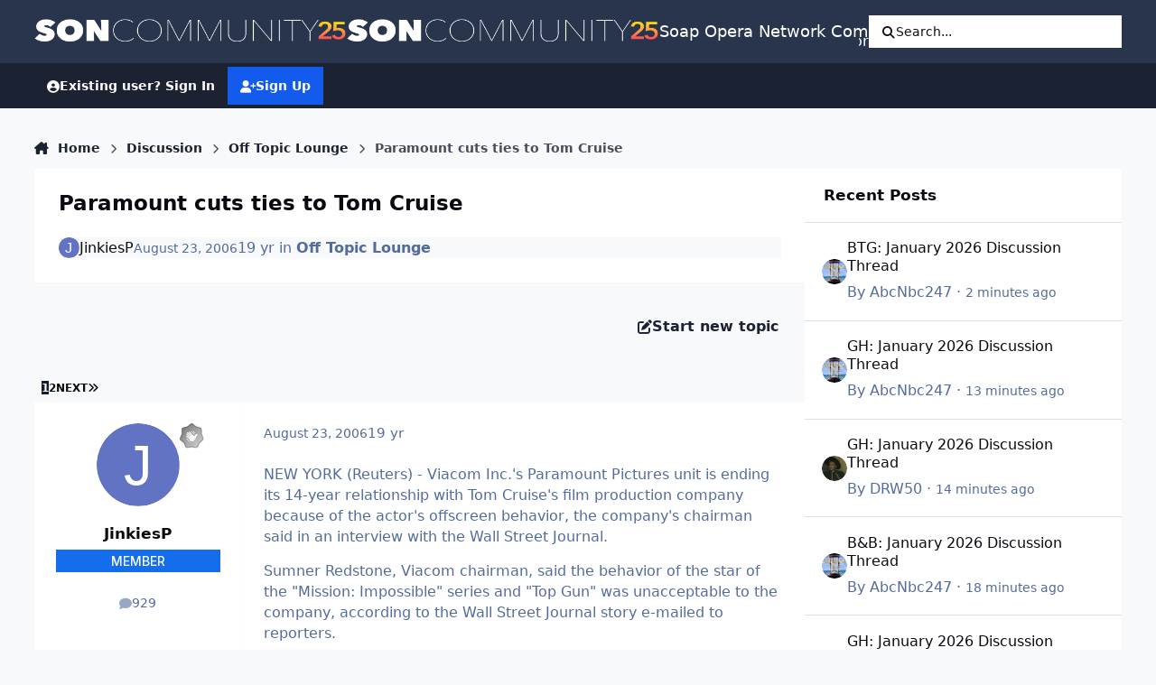

--- FILE ---
content_type: text/html
request_url: https://api.intentiq.com/profiles_engine/ProfilesEngineServlet?at=39&mi=10&dpi=936734067&pt=17&dpn=1&iiqidtype=2&iiqpcid=9ffdce8d-4377-4233-b594-d7e5e98c83bc&iiqpciddate=1768521588344&pcid=f00271c7-9bc8-4eda-ad44-05215e7931ba&idtype=3&gdpr=0&japs=false&jaesc=0&jafc=0&jaensc=0&jsver=0.33&testGroup=A&source=pbjs&ABTestingConfigurationSource=group&abtg=A&vrref=https%3A%2F%2Fboards.soapoperanetwork.com
body_size: 54
content:
{"abPercentage":97,"adt":1,"ct":2,"isOptedOut":false,"data":{"eids":[]},"dbsaved":"false","ls":true,"cttl":86400000,"abTestUuid":"g_d702de5f-4743-4697-bd3a-c5f9aefc4684","tc":9,"sid":-1631290154}

--- FILE ---
content_type: text/plain
request_url: https://rtb.openx.net/openrtbb/prebidjs
body_size: -234
content:
{"id":"0e6e6600-37a1-4f92-b128-b37c27a4200f","nbr":0}

--- FILE ---
content_type: text/plain; charset=utf-8
request_url: https://ads.adthrive.com/http-api/cv2
body_size: 5138
content:
{"om":["024w7jmn","05sfwlfr","0b0m8l4f","0nkew1d9","0r31j41j","0vzb260h","1","1028_8728253","10877374","10ua7afe","11055cae-cfab-4d31-8899-971458fbe15c","11142692","11509227","1185:1610308448","11896988","11999803","11ip4jnp","12010080","12010084","12010088","12123650","12142259","124682_596","124843_8","124844_19","124848_7","124853_7","12gfb8kp","13pxfz2p","1610308448","16x7UEIxQu8","17_23391302","17_24765477","1832l91i","1ftzvfyu","1h7yhpl7","1kch9gc0","1kpjxj5u","1n7ce9xi","1p4k6hot","1t9e6xcb","1zuc5d3f","206_262594","206_501425","206_549410","2132:42828302","2132:45877324","2132:45999651","2132:46038959","2132:46039088","2132:46039090","2132:46039259","2132:46039670","2132:46039823","2132:46039902","2179:579199547309811353","2249:691925891","2307:024g8g3j","2307:1ftzvfyu","2307:1p4k6hot","2307:1zuc5d3f","2307:45astvre","2307:4qxmmgd2","2307:6wbm92qr","2307:77gj3an4","2307:794di3me","2307:8orkh93v","2307:94lwr6vk","2307:9krcxphu","2307:9nex8xyd","2307:cv2huqwc","2307:df3ay4lc","2307:ekv63n6v","2307:ey0u83c2","2307:fdujxvyb","2307:fqeh4hao","2307:g749lgab","2307:g80wmwcu","2307:ge4000vb","2307:hbev5lgg","2307:hzonbdnu","2307:jaz5omfl","2307:k2gvmi4i","2307:m08soeku","2307:mg96m6xw","2307:pm9dmfkk","2307:q1kdv2e7","2307:q3avestx","2307:s4s41bit","2307:s5pgcdmy","2307:tty470r7","2307:u30fsj32","2307:u7p1kjgp","2307:v9nj2zmr","2307:wad8wu7g","2307:xbw1u79v","2307:xc88kxs9","2307:z2zvrgyz","2319_66419_12500354","23786238","23786257","2409_25495_176_CR52092918","2409_25495_176_CR52092920","2409_25495_176_CR52092921","2409_25495_176_CR52092922","2409_25495_176_CR52092923","2409_25495_176_CR52092954","2409_25495_176_CR52092956","2409_25495_176_CR52092957","2409_25495_176_CR52092958","2409_25495_176_CR52092959","2409_25495_176_CR52150651","2409_25495_176_CR52153849","2409_25495_176_CR52175340","2409_25495_176_CR52178314","2409_25495_176_CR52178315","2409_25495_176_CR52178316","2409_25495_176_CR52186411","2409_25495_176_CR52188001","24765472","24765543","25048614","25048618","25048623","25_53v6aquw","25_utberk8n","262592","262594","2676:79096185","2676:80072821","2711_64_11999803","2715_9888_262594","2760:176_CR52092918","2760:176_CR52092921","2760:176_CR52092923","2760:176_CR52092957","2760:176_CR52150651","2760:176_CR52175339","2760:176_CR52175340","2760:176_CR52178314","2760:176_CR52178315","2760:176_CR52178316","2760:176_CR52188001","2760:176_CR52190519","27s3hbtl","28933536","28u7c6ez","29414696","29414711","2974:8168539","2h4hlw9b","2xlub49u","2y5a5qhb","306_24765471","306_24765540","306_82972-543683-2632447","308_125203_14","308_125204_11","31qdo7ks","3274fe4a-2853-4545-8cda-61c47d4b0e7e","32975756","33603859","33627470","34152235","34534170","3490:CR52092918","3490:CR52092920","3490:CR52092921","3490:CR52092922","3490:CR52092923","3490:CR52175339","3490:CR52175340","3490:CR52178314","3490:CR52178315","3490:CR52178316","3490:CR52212685","3490:CR52212687","3490:CR52212688","3658_136236_94lwr6vk","3658_15078_fqeh4hao","3658_15078_u5zlepic","3658_15936_ovzu1bco","3658_16671_T26265953","3658_18008_g80wmwcu","3658_18152_mwnvongn","3658_22070_q3avestx","3658_25093_T26146685","3658_584730_T26158963","3658_67113_8linfb0q","3702_139777_24765466","3702_139777_24765468","3702_139777_24765477","3702_139777_24765483","3702_139777_24765497","3702_139777_24765529","3702_139777_24765534","3702_139777_24765537","3702_139777_24765544","3702_139777_24765548","3702_139777_24765550","37cerfai","381513943572","38557829","3LMBEkP-wis","3fp3x1ww","3kp5kuh1","3o6augn1","3o9hdib5","3q49ttf8","3v2n6fcp","4083IP31KS13mariemur_5c39a","4083IP31KS13mariemur_b231c","40867570","409_192548","409_192565","409_212292","409_216366","409_216396","409_216402","409_216404","409_216406","409_216408","409_216416","409_216499","409_225978","409_225983","409_225988","409_226322","409_226326","409_226344","409_226352","409_226374","409_227223","409_227226","409_228054","409_228060","409_228065","409_230714","439246469228","43fd95f6-0cce-41e4-99e2-222a2e69734f","44629254","458901553568","481703827","48391278","48391990","485027845327","48877306","49123012","4aqwokyz","4bzcxdwk","4nir51xd","4qks9viz","4qxmmgd2","4zai8e8t","501425","51372397","52136743","52141873","521_425_203499","521_425_203500","521_425_203507","521_425_203509","521_425_203515","521_425_203518","521_425_203535","521_425_203536","521_425_203683","521_425_203706","521_425_203729","521_425_203730","521_425_203732","521_425_203733","521_425_203871","521_425_203874","521_425_203877","521_425_203885","521_425_203887","521_425_203892","521_425_203900","521_425_203905","521_425_203926","521_425_203932","521_425_203934","521_425_203936","521_425_203973","522709","52946062","52bh8xmf","53214401","53786587","53v6aquw","540136","54044550","549410","5510:0nkew1d9","5510:czvjwngv","5510:sagk476t","55167461","5563_66529_OADD2.7284328140867_1QMTXCF8RUAKUSV9ZP","5563_66529_OADD2.7353135343210_1Q4LXSN5SX8NZNBFZM","5563_66529_OADD2.7353135343868_1E1TPI30KD80KE1BFE","5563_66529_OADD2.7353135343872_1LKTBFPT7Z9R6TVGMN","5563_66529_OAIP.1c831f5c1493a1a83f2be27c3cefa6a5","5563_66529_OAIP.42b6cf446e6e28a6feded14340c6b528","5563_66529_OAIP.d540ea934248101dd4168581ea5252a0","55726194","557_409_216396","557_409_216398","557_409_220149","557_409_220159","557_409_220333","557_409_220336","557_409_220343","557_409_220344","557_409_220353","557_409_223589","557_409_228054","557_409_228055","557_409_228065","557_409_228077","557_409_228354","557_409_228363","557_409_230714","557_409_230735","557_409_235268","557_409_235270","557_409_235274","557_409_235277","558_93_cv2huqwc","56341213","56619923","56632509","56635908","5726594343","576007237","585683810074","585683810077","59751535","5e724f41-c280-43c8-afb2-bfeee8ef1e6b","5fz7vp77","5gc3dsqf","5mh8a4a2","601381636","6026574625","60618611","60810395","61210719","6126589193","61916211","61916223","61932920","61932925","61932933","62043277","62046564","62187798","62217768","6226505231","6226505239","6226508465","6226522293","627227759","627309156","627309159","627506494","628013471","628013474","628015148","628086965","628153053","628153170","628222860","628223277","628360579","628360582","628444349","628444433","628444439","628456379","628456403","628622163","628622169","628622172","628622241","628622244","628622247","628622250","628683371","628687043","628687157","628687460","628687463","628803013","628841673","629009180","629167998","629168001","629168010","629168565","629171196","629171202","62946748","62946751","62976224","62980343","62980383","62981075","6365_61796_784880274628","636910768489","651637461","659216891404","668017682","680_99480_464327579","680_99480_692219030","680_99480_698281310","680_99480_700109389","680_99480_700109391","683692339","683738007","683738706","684137347","684141613","684493019","688070999","688078501","68unv1kn","694906156","694912939","696314600","697189863","697189989","697189999","697190006","697876988","697876998","697877001","699812344","699812857","6f76d229-e292-434a-ac1c-740f1dfb11e0","6wbm92qr","700109389","700109399","700217543","701329612","702720175","702759274","702759408","702759436","702759457","702759566","702759627","702838408","702838413","703943422","705221410","71aegw5s","730431816126","7354_138543_79096186","7354_138543_79100745","7354_138543_80072847","7354_138543_85807343","76h4vfa0","77gj3an4","78827816","792800745242","7969_149355_46039901","7brjk2xx","7cmeqmw8","7fc6xgyo","7k27twoj","7x8f326o","7xb3th35","80072821","80j1gs7p","8152859","8152878","8152879","8161137","81906842","83447254","88o5ox1x","8af38ec0-6493-4125-a732-9666f1084ace","8ax1f5n9","8b5u826e","8camtqjh","8fdfc014","8orkh93v","8vnf9hi0","9046626","90_12219634","91950700","94lwr6vk","9632594","9925w9vu","9nex8xyd","9rqgwgyb","9vj21krg","9vtd24w4","a0oxacu8","a1bwop41","a566o9hb","auudl55x","awsoocls","axa2hq5l","b3sqze11","b5h6ex3r","bd7xsocb","be4hm1i2","bmp4lbzm","bwrjdgxj","bwwbm3ch","c1hsjx06","c7gj7u02","cn1efkj5","cr-9c_uyzk7q17ueuzu","cr-9hxzbqc08jrgv2","cr-aawz1h8tubwj","cr-aawz1i3uubwj","cr-aawz3f3qubwj","cr-aawz3i5rubwj","cr-c6xwIPzeKS0sfghv7ljb_vngitdh1z","cr-f6puwm2w27tf1","cr-f7z7c94hu9vd","cr-f7z7c94huatj","cr-h6q46o706lrgv2","cr-k5kcs0fkuatj","cr-lg354l2uvergv2","csa082xz","cv0zdf6u","cv2huqwc","czvjwngv","d8ijy7f2","daw00eve","ddr52z0n","de0b5ed4-56f1-4bc0-811e-723d503b01e0","df3ay4lc","dif1fgsg","dkauyk7l","dzn3z50z","e2qeeuc5","ekv63n6v","evefvd4o","extremereach_creative_76559239","ey0u83c2","f5c6ec4e-99e0-4b80-abf7-71cc6c8d3087","fde1r3pi","fe9c3abs","fmbxvfw0","fmmrtnw7","fnjdwof5","fqeh4hao","g2ozgyf2","g749lgab","g79golvt","g80wmwcu","g88ob0qg","gb15fest","ge4000vb","gjwam5dw","gnalgf6a","gnm8sidp","gptnkigq","h7jwx0t5","hbev5lgg","hf9ak5dg","hf9btnbz","hsj3dah0","hueqprai","hv97jo4f","hxb6eohg","hzonbdnu","i2aglcoy","i90isgt0","ic7fhmq6","is1l9zv2","j33prfbe","j4r0agpc","jaz5omfl","jd035jgw","k2gvmi4i","k7qp6joc","kk5768bd","ktpkpcen","l0mfc5zl","l1keero7","ldv3iy6n","ls8qobn6","m2n177jy","m3hfagc2","mg96m6xw","mohri2dm","mtsc0nih","mwnvongn","n1lyu3f1","n3egwnq7","nhusnlsk","nrs1hc5n","nv5uhf1y","nvawplz4","nyl11j91","o2s05iig","o4jf439x","o705c5j6","offogevi","ofoon6ir","ofx94j80","op9gtamy","ot91zbhz","ovzu1bco","pilv78fi","piwneqqj","pmtssbfz","poc1p809","ppn03peq","prq4f8da","ptb9camj","ptux83wa","pug4sba4","q1kdv2e7","q3avestx","qc6w6bra","qqvgscdx","qqyemhi5","qxyyieje","r4slj7p5","riaslz7g","rxhd1rly","s3v8ap1f","s4otr2wq","s4s41bit","s5fkxzb8","s5pgcdmy","sagk476t","t5alo5fu","t6b3otvc","ti0s3bz3","tjhavble","tuivy3lz","u1jb75sm","u2x4z0j8","u30fsj32","u7p1kjgp","udxsdt9w","uf7vbcrs","utberk8n","uvhp7hsk","uxcfox2r","uyh45lbv","v8cczmzc","v9298nj2zmr","v9nj2zmr","vbbpi5om","vew4by92","vf0dq19q","vntg5tj3","vpp1quqt","vtnlq9d0","w1ws81sy","w3ez2pdd","wad8wu7g","wt0wmo2s","wt2980wmo2s","wtlpbid4","wu5qr81l","wxfnrapl","wyd57ypu","x3ciztax","x716iscu","x9yz5t0i","xbw1u79v","xgzzblzl","xhcpnehk","xnx5isri","xwhet1qh","xz9ajlkq","yi6qlg3p","ymlqngxd","yp0utlvz","z2zvrgyz","z5lxkviu","zonj6ubl","zw6jpag6","zwg02x3u","zwzjgvpw","7979132","7979135"],"pmp":[],"adomains":["1md.org","a4g.com","about.bugmd.com","acelauncher.com","adameve.com","adelion.com","adp3.net","advenuedsp.com","aibidauction.com","aibidsrv.com","akusoli.com","allofmpls.org","arkeero.net","ato.mx","avazutracking.net","avid-ad-server.com","avid-adserver.com","avidadserver.com","aztracking.net","bc-sys.com","bcc-ads.com","bidderrtb.com","bidscube.com","bizzclick.com","bkserving.com","bksn.se","brightmountainads.com","bucksense.io","bugmd.com","ca.iqos.com","capitaloneshopping.com","cdn.dsptr.com","clarifion.com","clean.peebuster.com","cotosen.com","cs.money","cwkuki.com","dallasnews.com","dcntr-ads.com","decenterads.com","derila-ergo.com","dhgate.com","dhs.gov","digitaladsystems.com","displate.com","doyour.bid","dspbox.io","envisionx.co","ezmob.com","fla-keys.com","fmlabsonline.com","g123.jp","g2trk.com","gadgetslaboratory.com","gadmobe.com","getbugmd.com","goodtoknowthis.com","gov.il","grosvenorcasinos.com","guard.io","hero-wars.com","holts.com","howto5.io","http://bookstofilm.com/","http://countingmypennies.com/","http://fabpop.net/","http://folkaly.com/","http://gameswaka.com/","http://gowdr.com/","http://gratefulfinance.com/","http://outliermodel.com/","http://profitor.com/","http://tenfactorialrocks.com/","http://vovviral.com/","https://instantbuzz.net/","https://www.royalcaribbean.com/","ice.gov","imprdom.com","justanswer.com","liverrenew.com","longhornsnuff.com","lovehoney.com","lowerjointpain.com","lymphsystemsupport.com","meccabingo.com","media-servers.net","medimops.de","miniretornaveis.com","mobuppsrtb.com","motionspots.com","mygrizzly.com","myiq.com","myrocky.ca","national-lottery.co.uk","nbliver360.com","ndc.ajillionmax.com","nibblr-ai.com","niutux.com","nordicspirit.co.uk","notify.nuviad.com","notify.oxonux.com","own-imp.vrtzads.com","paperela.com","parasiterelief.com","peta.org","pfm.ninja","pixel.metanetwork.mobi","pixel.valo.ai","plannedparenthood.org","plf1.net","plt7.com","pltfrm.click","printwithwave.co","privacymodeweb.com","rangeusa.com","readywind.com","reklambids.com","ri.psdwc.com","royalcaribbean.com","royalcaribbean.com.au","rtb-adeclipse.io","rtb-direct.com","rtb.adx1.com","rtb.kds.media","rtb.reklambid.com","rtb.reklamdsp.com","rtb.rklmstr.com","rtbadtrading.com","rtbsbengine.com","rtbtradein.com","saba.com.mx","safevirus.info","securevid.co","seedtag.com","servedby.revive-adserver.net","shift.com","simple.life","smrt-view.com","swissklip.com","taboola.com","tel-aviv.gov.il","temu.com","theoceanac.com","track-bid.com","trackingintegral.com","trading-rtbg.com","trkbid.com","truthfinder.com","unoadsrv.com","usconcealedcarry.com","uuidksinc.net","vabilitytech.com","vashoot.com","vegogarden.com","viewtemplates.com","votervoice.net","vuse.com","waardex.com","wapstart.ru","wdc.go2trk.com","weareplannedparenthood.org","webtradingspot.com","www.royalcaribbean.com","xapads.com","xiaflex.com","yourchamilia.com"]}

--- FILE ---
content_type: text/plain
request_url: https://rtb.openx.net/openrtbb/prebidjs
body_size: -235
content:
{"id":"e0821204-1777-45a5-bd5f-aa817e30269a","nbr":0}

--- FILE ---
content_type: text/plain
request_url: https://rtb.openx.net/openrtbb/prebidjs
body_size: -88
content:
{"id":"a8d89726-05af-4ca2-8761-6e298a5b811f","nbr":0}

--- FILE ---
content_type: text/plain; charset=UTF-8
request_url: https://at.teads.tv/fpc?analytics_tag_id=PUB_17002&tfpvi=&gdpr_consent=&gdpr_status=22&gdpr_reason=220&ccpa_consent=&sv=prebid-v1
body_size: 56
content:
OWVkYTJiNWQtYmUxYi00ZWVlLWI1NTgtYmQwNDczNmQzMDJmIy02LTU=

--- FILE ---
content_type: text/plain
request_url: https://rtb.openx.net/openrtbb/prebidjs
body_size: -234
content:
{"id":"0c8e9a7b-a166-4475-b3cf-cdcbe8b498cd","nbr":0}